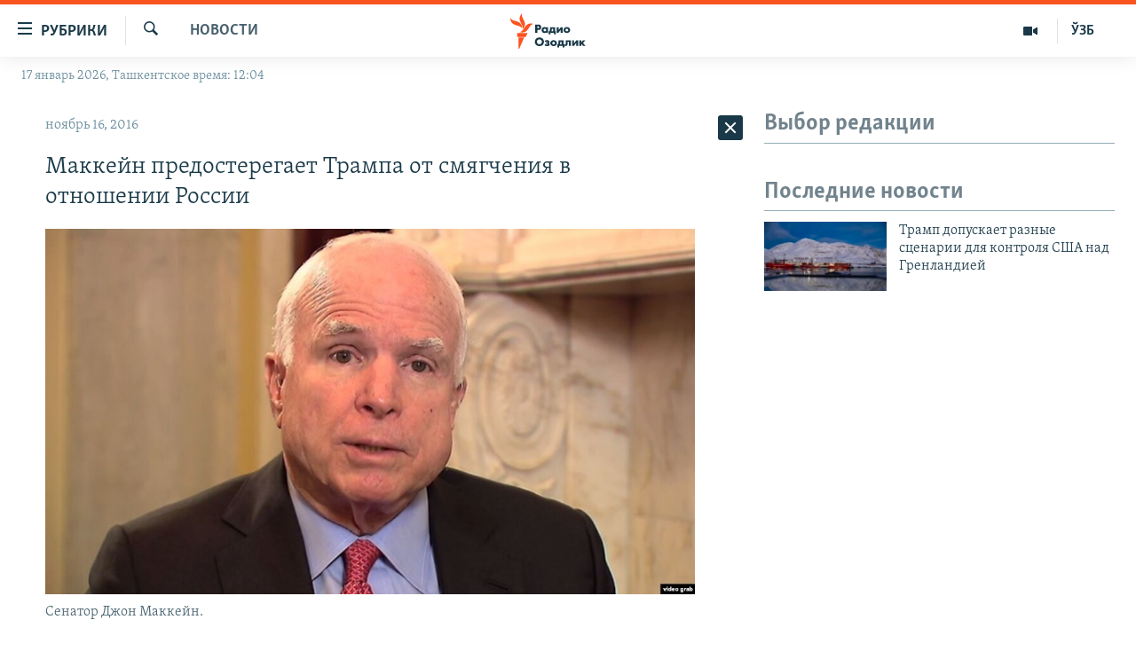

--- FILE ---
content_type: text/html; charset=utf-8
request_url: https://t.me/V_Zelenskiy_official/14354?embed=1
body_size: 7852
content:
<!DOCTYPE html>
<html>
  <head>
    <meta charset="utf-8">
    <title>Telegram Widget</title>
    <base target="_blank">
    <script>document.cookie="stel_dt="+encodeURIComponent((new Date).getTimezoneOffset())+";path=/;max-age=31536000;samesite=None;secure"</script><script>
try { if (window.localStorage && localStorage["stel_tme_token"]) {
  var arr = [];
  for (var i = 0; i < localStorage.length; i++) {
    var key = localStorage.key(i);
    arr.push(encodeURIComponent(key) + '=' + encodeURIComponent(localStorage[key]));
  }
  var ls = arr.join('; ');
  var xhr = new XMLHttpRequest();
  xhr.open('GET', location.href);
  xhr.setRequestHeader('X-Requested-With', 'relogin');
  xhr.setRequestHeader('X-Local-Storage', ls);
  xhr.onreadystatechange = function() {
    if (xhr.readyState == 4) {
      if (typeof xhr.responseBody == 'undefined' && xhr.responseText) {
        document.write(xhr.responseText);
        document.close();
      }
    }
  };
  xhr.withCredentials = true;
  xhr.send();
  document.close();
  document.open();
  console.log('xhr reload');
} } catch (e) {}
</script>
    <meta name="viewport" content="width=device-width, initial-scale=1.0, minimum-scale=1.0, maximum-scale=1.0, user-scalable=no" />
    <meta name="format-detection" content="telephone=no" />
    <meta http-equiv="X-UA-Compatible" content="IE=edge" />
    <meta name="MobileOptimized" content="176" />
    <meta name="HandheldFriendly" content="True" />
    <meta name="robots" content="noindex, nofollow" />
    
    <link rel="icon" type="image/svg+xml" href="//telegram.org/img/website_icon.svg?4">
<link rel="apple-touch-icon" sizes="180x180" href="//telegram.org/img/apple-touch-icon.png">
<link rel="icon" type="image/png" sizes="32x32" href="//telegram.org/img/favicon-32x32.png">
<link rel="icon" type="image/png" sizes="16x16" href="//telegram.org/img/favicon-16x16.png">
<link rel="alternate icon" href="//telegram.org/img/favicon.ico" type="image/x-icon" />
    <link href="//telegram.org/css/font-roboto.css?1" rel="stylesheet" type="text/css">
    <link href="//telegram.org/css/widget-frame.css?72" rel="stylesheet" media="screen">
    
    <style>
:root {
  color-scheme: light;
}        .user-color-12 {
          --user-line-gradient: repeating-linear-gradient(-45deg, #3391d4 0px, #3391d4 5px, #7dd3f0 5px, #7dd3f0 10px);
          --user-accent-color: #3391d4;
          --user-background: #3391d41f;
        }        .user-color-10 {
          --user-line-gradient: repeating-linear-gradient(-45deg, #27a910 0px, #27a910 5px, #a7dc57 5px, #a7dc57 10px);
          --user-accent-color: #27a910;
          --user-background: #27a9101f;
        }        .user-color-8 {
          --user-line-gradient: repeating-linear-gradient(-45deg, #e0802b 0px, #e0802b 5px, #fac534 5px, #fac534 10px);
          --user-accent-color: #e0802b;
          --user-background: #e0802b1f;
        }        .user-color-7 {
          --user-line-gradient: repeating-linear-gradient(-45deg, #e15052 0px, #e15052 5px, #f9ae63 5px, #f9ae63 10px);
          --user-accent-color: #e15052;
          --user-background: #e150521f;
        }        .user-color-9 {
          --user-line-gradient: repeating-linear-gradient(-45deg, #a05ff3 0px, #a05ff3 5px, #f48fff 5px, #f48fff 10px);
          --user-accent-color: #a05ff3;
          --user-background: #a05ff31f;
        }        .user-color-11 {
          --user-line-gradient: repeating-linear-gradient(-45deg, #27acce 0px, #27acce 5px, #82e8d6 5px, #82e8d6 10px);
          --user-accent-color: #27acce;
          --user-background: #27acce1f;
        }        .user-color-13 {
          --user-line-gradient: repeating-linear-gradient(-45deg, #dd4371 0px, #dd4371 5px, #ffbe9f 5px, #ffbe9f 10px);
          --user-accent-color: #dd4371;
          --user-background: #dd43711f;
        }        .user-color-14 {
          --user-line-gradient: repeating-linear-gradient(-45deg, #247bed 0px, #247bed 5px, #f04856 5px, #f04856 10px, #ffffff 10px, #ffffff 15px);
          --user-accent-color: #247bed;
          --user-background: #247bed1f;
        }        .user-color-15 {
          --user-line-gradient: repeating-linear-gradient(-45deg, #d67722 0px, #d67722 5px, #1ea011 5px, #1ea011 10px, #ffffff 10px, #ffffff 15px);
          --user-accent-color: #d67722;
          --user-background: #d677221f;
        }        .user-color-16 {
          --user-line-gradient: repeating-linear-gradient(-45deg, #179e42 0px, #179e42 5px, #e84a3f 5px, #e84a3f 10px, #ffffff 10px, #ffffff 15px);
          --user-accent-color: #179e42;
          --user-background: #179e421f;
        }        .user-color-17 {
          --user-line-gradient: repeating-linear-gradient(-45deg, #2894af 0px, #2894af 5px, #6fc456 5px, #6fc456 10px, #ffffff 10px, #ffffff 15px);
          --user-accent-color: #2894af;
          --user-background: #2894af1f;
        }        .user-color-18 {
          --user-line-gradient: repeating-linear-gradient(-45deg, #0c9ab3 0px, #0c9ab3 5px, #ffad95 5px, #ffad95 10px, #ffe6b5 10px, #ffe6b5 15px);
          --user-accent-color: #0c9ab3;
          --user-background: #0c9ab31f;
        }        .user-color-19 {
          --user-line-gradient: repeating-linear-gradient(-45deg, #7757d6 0px, #7757d6 5px, #f79610 5px, #f79610 10px, #ffde8e 10px, #ffde8e 15px);
          --user-accent-color: #7757d6;
          --user-background: #7757d61f;
        }        .user-color-20 {
          --user-line-gradient: repeating-linear-gradient(-45deg, #1585cf 0px, #1585cf 5px, #f2ab1d 5px, #f2ab1d 10px, #ffffff 10px, #ffffff 15px);
          --user-accent-color: #1585cf;
          --user-background: #1585cf1f;
        }        body.dark .user-color-12, html.theme_dark .user-color-12 {
          --user-line-gradient: repeating-linear-gradient(-45deg, #52bfff 0px, #52bfff 5px, #0b5494 5px, #0b5494 10px);
          --user-accent-color: #52bfff;
          --user-background: #52bfff1f;
        }        body.dark .user-color-10, html.theme_dark .user-color-10 {
          --user-line-gradient: repeating-linear-gradient(-45deg, #a7eb6e 0px, #a7eb6e 5px, #167e2d 5px, #167e2d 10px);
          --user-accent-color: #a7eb6e;
          --user-background: #a7eb6e1f;
        }        body.dark .user-color-8, html.theme_dark .user-color-8 {
          --user-line-gradient: repeating-linear-gradient(-45deg, #ecb04e 0px, #ecb04e 5px, #c35714 5px, #c35714 10px);
          --user-accent-color: #ecb04e;
          --user-background: #ecb04e1f;
        }        body.dark .user-color-7, html.theme_dark .user-color-7 {
          --user-line-gradient: repeating-linear-gradient(-45deg, #ff9380 0px, #ff9380 5px, #992f37 5px, #992f37 10px);
          --user-accent-color: #ff9380;
          --user-background: #ff93801f;
        }        body.dark .user-color-9, html.theme_dark .user-color-9 {
          --user-line-gradient: repeating-linear-gradient(-45deg, #c697ff 0px, #c697ff 5px, #5e31c8 5px, #5e31c8 10px);
          --user-accent-color: #c697ff;
          --user-background: #c697ff1f;
        }        body.dark .user-color-11, html.theme_dark .user-color-11 {
          --user-line-gradient: repeating-linear-gradient(-45deg, #40d8d0 0px, #40d8d0 5px, #045c7f 5px, #045c7f 10px);
          --user-accent-color: #40d8d0;
          --user-background: #40d8d01f;
        }        body.dark .user-color-13, html.theme_dark .user-color-13 {
          --user-line-gradient: repeating-linear-gradient(-45deg, #ff86a6 0px, #ff86a6 5px, #8e366e 5px, #8e366e 10px);
          --user-accent-color: #ff86a6;
          --user-background: #ff86a61f;
        }        body.dark .user-color-14, html.theme_dark .user-color-14 {
          --user-line-gradient: repeating-linear-gradient(-45deg, #3fa2fe 0px, #3fa2fe 5px, #e5424f 5px, #e5424f 10px, #ffffff 10px, #ffffff 15px);
          --user-accent-color: #3fa2fe;
          --user-background: #3fa2fe1f;
        }        body.dark .user-color-15, html.theme_dark .user-color-15 {
          --user-line-gradient: repeating-linear-gradient(-45deg, #ff905e 0px, #ff905e 5px, #32a527 5px, #32a527 10px, #ffffff 10px, #ffffff 15px);
          --user-accent-color: #ff905e;
          --user-background: #ff905e1f;
        }        body.dark .user-color-16, html.theme_dark .user-color-16 {
          --user-line-gradient: repeating-linear-gradient(-45deg, #66d364 0px, #66d364 5px, #d5444f 5px, #d5444f 10px, #ffffff 10px, #ffffff 15px);
          --user-accent-color: #66d364;
          --user-background: #66d3641f;
        }        body.dark .user-color-17, html.theme_dark .user-color-17 {
          --user-line-gradient: repeating-linear-gradient(-45deg, #22bce2 0px, #22bce2 5px, #3da240 5px, #3da240 10px, #ffffff 10px, #ffffff 15px);
          --user-accent-color: #22bce2;
          --user-background: #22bce21f;
        }        body.dark .user-color-18, html.theme_dark .user-color-18 {
          --user-line-gradient: repeating-linear-gradient(-45deg, #22bce2 0px, #22bce2 5px, #ff9778 5px, #ff9778 10px, #ffda6b 10px, #ffda6b 15px);
          --user-accent-color: #22bce2;
          --user-background: #22bce21f;
        }        body.dark .user-color-19, html.theme_dark .user-color-19 {
          --user-line-gradient: repeating-linear-gradient(-45deg, #9791ff 0px, #9791ff 5px, #f2731d 5px, #f2731d 10px, #ffdb59 10px, #ffdb59 15px);
          --user-accent-color: #9791ff;
          --user-background: #9791ff1f;
        }        body.dark .user-color-20, html.theme_dark .user-color-20 {
          --user-line-gradient: repeating-linear-gradient(-45deg, #3da6eb 0px, #3da6eb 5px, #eea51d 5px, #eea51d 10px, #ffffff 10px, #ffffff 15px);
          --user-accent-color: #3da6eb;
          --user-background: #3da6eb1f;
        }.user-color-6, .user-color-4, .user-color-2, .user-color-0, .user-color-1, .user-color-3, .user-color-5,   .user-color-default {
    --user-accent-color: var(--accent-color);
    --user-accent-background: var(--accent-background);
    --user-line-gradient: linear-gradient(45deg, var(--accent-color), var(--accent-color));
  }</style>
    <script>TBaseUrl='//telegram.org/';</script>
  </head>
  <body class="widget_frame_base tgme_widget body_widget_post emoji_image nodark">
    <div class="tgme_widget_message text_not_supported_wrap js-widget_message" data-post="V_Zelenskiy_official/14354" data-view="eyJjIjotMTQ2MzcyMTMyOCwicCI6IjE0MzU0ZyIsInQiOjE3Njg2MzM0NDcsImgiOiIzZTU4YWVhZmY5NDczMmViYjgifQ" data-peer="c1463721328_6525078232980954045" data-peer-hash="f4d5a1d8d31e5a7538" data-post-id="14354">
  <div class="tgme_widget_message_user"><a href="https://t.me/V_Zelenskiy_official"><i class="tgme_widget_message_user_photo bgcolor6" data-content="Z"><img src="https://cdn4.telesco.pe/file/[base64].jpg"></i></a></div>
  <div class="tgme_widget_message_bubble">
    <a class="tgme_widget_message_bubble_logo" href="//core.telegram.org/widgets"></a>
        <i class="tgme_widget_message_bubble_tail">
      <svg class="bubble_icon" width="9px" height="20px" viewBox="0 0 9 20">
        <g fill="none">
          <path class="background" fill="#ffffff" d="M8,1 L9,1 L9,20 L8,20 L8,18 C7.807,15.161 7.124,12.233 5.950,9.218 C5.046,6.893 3.504,4.733 1.325,2.738 L1.325,2.738 C0.917,2.365 0.89,1.732 1.263,1.325 C1.452,1.118 1.72,1 2,1 L8,1 Z"></path>
          <path class="border_1x" fill="#d7e3ec" d="M9,1 L2,1 C1.72,1 1.452,1.118 1.263,1.325 C0.89,1.732 0.917,2.365 1.325,2.738 C3.504,4.733 5.046,6.893 5.95,9.218 C7.124,12.233 7.807,15.161 8,18 L8,20 L9,20 L9,1 Z M2,0 L9,0 L9,20 L7,20 L7,20 L7.002,18.068 C6.816,15.333 6.156,12.504 5.018,9.58 C4.172,7.406 2.72,5.371 0.649,3.475 C-0.165,2.729 -0.221,1.464 0.525,0.649 C0.904,0.236 1.439,0 2,0 Z"></path>
          <path class="border_2x" d="M9,1 L2,1 C1.72,1 1.452,1.118 1.263,1.325 C0.89,1.732 0.917,2.365 1.325,2.738 C3.504,4.733 5.046,6.893 5.95,9.218 C7.124,12.233 7.807,15.161 8,18 L8,20 L9,20 L9,1 Z M2,0.5 L9,0.5 L9,20 L7.5,20 L7.5,20 L7.501,18.034 C7.312,15.247 6.64,12.369 5.484,9.399 C4.609,7.15 3.112,5.052 0.987,3.106 C0.376,2.547 0.334,1.598 0.894,0.987 C1.178,0.677 1.579,0.5 2,0.5 Z"></path>
          <path class="border_3x" d="M9,1 L2,1 C1.72,1 1.452,1.118 1.263,1.325 C0.89,1.732 0.917,2.365 1.325,2.738 C3.504,4.733 5.046,6.893 5.95,9.218 C7.124,12.233 7.807,15.161 8,18 L8,20 L9,20 L9,1 Z M2,0.667 L9,0.667 L9,20 L7.667,20 L7.667,20 L7.668,18.023 C7.477,15.218 6.802,12.324 5.64,9.338 C4.755,7.064 3.243,4.946 1.1,2.983 C0.557,2.486 0.52,1.643 1.017,1.1 C1.269,0.824 1.626,0.667 2,0.667 Z"></path>
        </g>
      </svg>
    </i>
    <div class="tgme_widget_message_author accent_color"><a class="tgme_widget_message_owner_name" href="https://t.me/V_Zelenskiy_official"><span dir="auto">Zelenskiy / Official</span></a><a class="tgme_widget_message_owner_labels" href="https://t.me/V_Zelenskiy_official"><i class="verified-icon"> ✔</i></a></div>


<div class="tgme_widget_message_grouped_wrap js-message_grouped_wrap" data-margin-w="2" data-margin-h="2" style="width:453px;">
  <div class="tgme_widget_message_grouped js-message_grouped" style="padding-top:129.581%">
    <div class="tgme_widget_message_grouped_layer js-message_grouped_layer" style="width:453px;height:587px">
      <a class="tgme_widget_message_photo_wrap grouped_media_wrap blured js-message_photo" style="left:0px;top:0px;width:453px;height:301px;margin-right:0px;margin-bottom:2px;background-image:url('https://cdn4.telesco.pe/file/[base64].jpg')" data-ratio="1.5009380863039" href="https://t.me/V_Zelenskiy_official/14354?single">
  <div class="grouped_media_helper" style="left:0;right:0;top:143px;bottom:143px;">
    <div class="tgme_widget_message_photo grouped_media" style="left:0;right:0;top:-1px;bottom:0px;"></div>
  </div>
</a><a class="tgme_widget_message_photo_wrap grouped_media_wrap blured js-message_photo" style="left:0px;top:303px;width:148px;height:99px;margin-right:2px;margin-bottom:2px;background-image:url('https://cdn4.telesco.pe/file/[base64].jpg')" data-ratio="1.5009380863039" href="https://t.me/V_Zelenskiy_official/14355?single">
  <div class="grouped_media_helper" style="left:0;right:0;top:143px;bottom:143px;">
    <div class="tgme_widget_message_photo grouped_media" style="top:0;bottom:0;left:-1px;right:0px;"></div>
  </div>
</a><a class="tgme_widget_message_photo_wrap grouped_media_wrap blured js-message_photo" style="left:150px;top:303px;width:148px;height:99px;margin-right:2px;margin-bottom:2px;background-image:url('https://cdn4.telesco.pe/file/[base64].jpg')" data-ratio="1.5009380863039" href="https://t.me/V_Zelenskiy_official/14356?single">
  <div class="grouped_media_helper" style="left:0;right:0;top:143px;bottom:143px;">
    <div class="tgme_widget_message_photo grouped_media" style="top:0;bottom:0;left:-1px;right:0px;"></div>
  </div>
</a><a class="tgme_widget_message_photo_wrap grouped_media_wrap blured js-message_photo" style="left:300px;top:303px;width:153px;height:99px;margin-right:0px;margin-bottom:2px;background-image:url('https://cdn4.telesco.pe/file/[base64].jpg')" data-ratio="1.5009380863039" href="https://t.me/V_Zelenskiy_official/14357?single">
  <div class="grouped_media_helper" style="left:0;right:0;top:143px;bottom:143px;">
    <div class="tgme_widget_message_photo grouped_media" style="left:0;right:0;top:-2px;bottom:-1px;"></div>
  </div>
</a><a class="tgme_widget_message_photo_wrap grouped_media_wrap blured js-message_photo" style="left:0px;top:404px;width:136px;height:91px;margin-right:2px;margin-bottom:2px;background-image:url('https://cdn4.telesco.pe/file/[base64].jpg')" data-ratio="1.5009380863039" href="https://t.me/V_Zelenskiy_official/14358?single">
  <div class="grouped_media_helper" style="left:0;right:0;top:143px;bottom:143px;">
    <div class="tgme_widget_message_photo grouped_media" style="top:0;bottom:0;left:-1px;right:0px;"></div>
  </div>
</a><a class="tgme_widget_message_photo_wrap grouped_media_wrap blured js-message_photo" style="left:138px;top:404px;width:154px;height:91px;margin-right:2px;margin-bottom:2px;background-image:url('https://cdn4.telesco.pe/file/[base64].jpg')" data-ratio="1.7777777777778" href="https://t.me/V_Zelenskiy_official/14359?single">
  <div class="grouped_media_helper" style="left:0;right:0;top:166px;bottom:167px;">
    <div class="tgme_widget_message_photo grouped_media" style="top:0;bottom:0;left:-4px;right:-4px;"></div>
  </div>
</a><a class="tgme_widget_message_photo_wrap grouped_media_wrap blured js-message_photo" style="left:294px;top:404px;width:159px;height:91px;margin-right:0px;margin-bottom:2px;background-image:url('https://cdn4.telesco.pe/file/[base64].jpg')" data-ratio="1.7777777777778" href="https://t.me/V_Zelenskiy_official/14360?single">
  <div class="grouped_media_helper" style="left:0;right:0;top:166px;bottom:167px;">
    <div class="tgme_widget_message_photo grouped_media" style="top:0;bottom:0;left:-2px;right:-1px;"></div>
  </div>
</a><a class="tgme_widget_message_photo_wrap grouped_media_wrap blured js-message_photo" style="left:0px;top:497px;width:153px;height:90px;margin-right:2px;margin-bottom:0px;background-image:url('https://cdn4.telesco.pe/file/[base64].jpg')" data-ratio="1.7777777777778" href="https://t.me/V_Zelenskiy_official/14361?single">
  <div class="grouped_media_helper" style="left:0;right:0;top:166px;bottom:167px;">
    <div class="tgme_widget_message_photo grouped_media" style="top:0;bottom:0;left:-4px;right:-3px;"></div>
  </div>
</a><a class="tgme_widget_message_photo_wrap grouped_media_wrap blured js-message_photo" style="left:155px;top:497px;width:153px;height:90px;margin-right:2px;margin-bottom:0px;background-image:url('https://cdn4.telesco.pe/file/[base64].jpg')" data-ratio="1.7777777777778" href="https://t.me/V_Zelenskiy_official/14362?single">
  <div class="grouped_media_helper" style="left:0;right:0;top:166px;bottom:167px;">
    <div class="tgme_widget_message_photo grouped_media" style="top:0;bottom:0;left:-4px;right:-3px;"></div>
  </div>
</a><a class="tgme_widget_message_photo_wrap grouped_media_wrap blured js-message_photo" style="left:310px;top:497px;width:143px;height:90px;margin-right:0px;margin-bottom:0px;background-image:url('https://cdn4.telesco.pe/file/[base64].jpg')" data-ratio="1.7777777777778" href="https://t.me/V_Zelenskiy_official/14363?single">
  <div class="grouped_media_helper" style="left:0;right:0;top:166px;bottom:167px;">
    <div class="tgme_widget_message_photo grouped_media" style="top:0;bottom:0;left:-9px;right:-8px;"></div>
  </div>
</a>
    </div>
  </div>
</div><div class="tgme_widget_message_text js-message_text" dir="auto"><div class="tgme_widget_message_text js-message_text" dir="auto">303 українських захисники вдома. Третю частину обміну в форматі 1000 на 1000, про який вдалося домовитись у Туреччині, завершено.<br/><br/>Сьогодні повертаються воїни нашої армії, Національної гвардії, Державної прикордонної служби та Державної спеціальної служби транспорту.<br/><br/>Дякую команді, яка цілодобово працювала, щоб успішно реалізувати цей обмін. Обов’язково повернемо кожного й кожну з російського полону&#33;<br/><br/><i class="emoji" style="background-image:url('//telegram.org/img/emoji/40/F09F87BAF09F87A6.png')"><b>🇺🇦</b></i><i class="emoji" style="background-image:url('//telegram.org/img/emoji/40/F09F87BAF09F87A6.png')"><b>🇺🇦</b></i><i class="emoji" style="background-image:url('//telegram.org/img/emoji/40/F09F87BAF09F87A6.png')"><b>🇺🇦</b></i></div></div>
<div class="tgme_widget_message_reactions js-message_reactions"><span class="tgme_reaction"><i class="emoji" style="background-image:url('//telegram.org/img/emoji/40/E29DA4.png')"><b>❤</b></i>5.7K</span><span class="tgme_reaction"><i class="emoji" style="background-image:url('//telegram.org/img/emoji/40/F09F998F.png')"><b>🙏</b></i>771</span><span class="tgme_reaction"><i class="emoji" style="background-image:url('//telegram.org/img/emoji/40/F09F918D.png')"><b>👍</b></i>242</span><span class="tgme_reaction"><i class="emoji" style="background-image:url('//telegram.org/img/emoji/40/F09F98A2.png')"><b>😢</b></i>64</span></div><div class="tgme_widget_message_footer js-message_footer">
  <div class="tgme_widget_message_link accent_color"><a href="https://t.me/V_Zelenskiy_official/14354" class="link_anchor flex_ellipsis"><span class="ellipsis">t.me/V_Zelenskiy_official</span>/14354</a></div>
  <div class="tgme_widget_message_info js-message_info">
    <span class="tgme_widget_message_views">1.55M</span><span class="copyonly"> views</span><span class="tgme_widget_message_meta"><a class="tgme_widget_message_date" href="https://t.me/V_Zelenskiy_official/14354"><time datetime="2025-05-25T09:28:02+00:00" class="datetime">May 25, 2025 at 09:28</time></a></span>
  </div>
</div>
  </div>
  
</div>
    <script src="https://oauth.tg.dev/js/telegram-widget.js?22"></script>

    <script src="//telegram.org/js/widget-frame.js?65"></script>
    <script>TWidgetAuth.init({"api_url":"https:\/\/t.me\/api\/method?api_hash=1f4736830bf40aa915","upload_url":"https:\/\/t.me\/api\/upload?api_hash=bb48e314160fa63b3b","unauth":true,"bot_id":1288099309});
TWidgetPost.init();
try{var a=new XMLHttpRequest;a.open("POST","");a.setRequestHeader("Content-type","application/x-www-form-urlencoded");a.send("_rl=1")}catch(e){}
</script>
  </body>
</html>
<!-- page generated in 45.49ms -->


--- FILE ---
content_type: text/html; charset=utf-8
request_url: https://t.me/dsns_telegram/43248?embed=1
body_size: 6193
content:
<!DOCTYPE html>
<html>
  <head>
    <meta charset="utf-8">
    <title>Telegram Widget</title>
    <base target="_blank">
    <script>document.cookie="stel_dt="+encodeURIComponent((new Date).getTimezoneOffset())+";path=/;max-age=31536000;samesite=None;secure"</script><script>
try { if (window.localStorage && localStorage["stel_tme_token"]) {
  var arr = [];
  for (var i = 0; i < localStorage.length; i++) {
    var key = localStorage.key(i);
    arr.push(encodeURIComponent(key) + '=' + encodeURIComponent(localStorage[key]));
  }
  var ls = arr.join('; ');
  var xhr = new XMLHttpRequest();
  xhr.open('GET', location.href);
  xhr.setRequestHeader('X-Requested-With', 'relogin');
  xhr.setRequestHeader('X-Local-Storage', ls);
  xhr.onreadystatechange = function() {
    if (xhr.readyState == 4) {
      if (typeof xhr.responseBody == 'undefined' && xhr.responseText) {
        document.write(xhr.responseText);
        document.close();
      }
    }
  };
  xhr.withCredentials = true;
  xhr.send();
  document.close();
  document.open();
  console.log('xhr reload');
} } catch (e) {}
</script>
    <meta name="viewport" content="width=device-width, initial-scale=1.0, minimum-scale=1.0, maximum-scale=1.0, user-scalable=no" />
    <meta name="format-detection" content="telephone=no" />
    <meta http-equiv="X-UA-Compatible" content="IE=edge" />
    <meta name="MobileOptimized" content="176" />
    <meta name="HandheldFriendly" content="True" />
    <meta name="robots" content="noindex, nofollow" />
    
    <link rel="icon" type="image/svg+xml" href="//telegram.org/img/website_icon.svg?4">
<link rel="apple-touch-icon" sizes="180x180" href="//telegram.org/img/apple-touch-icon.png">
<link rel="icon" type="image/png" sizes="32x32" href="//telegram.org/img/favicon-32x32.png">
<link rel="icon" type="image/png" sizes="16x16" href="//telegram.org/img/favicon-16x16.png">
<link rel="alternate icon" href="//telegram.org/img/favicon.ico" type="image/x-icon" />
    <link href="//telegram.org/css/font-roboto.css?1" rel="stylesheet" type="text/css">
    <link href="//telegram.org/css/widget-frame.css?72" rel="stylesheet" media="screen">
    
    <style>
:root {
  color-scheme: light;
}        .user-color-12 {
          --user-line-gradient: repeating-linear-gradient(-45deg, #3391d4 0px, #3391d4 5px, #7dd3f0 5px, #7dd3f0 10px);
          --user-accent-color: #3391d4;
          --user-background: #3391d41f;
        }        .user-color-10 {
          --user-line-gradient: repeating-linear-gradient(-45deg, #27a910 0px, #27a910 5px, #a7dc57 5px, #a7dc57 10px);
          --user-accent-color: #27a910;
          --user-background: #27a9101f;
        }        .user-color-8 {
          --user-line-gradient: repeating-linear-gradient(-45deg, #e0802b 0px, #e0802b 5px, #fac534 5px, #fac534 10px);
          --user-accent-color: #e0802b;
          --user-background: #e0802b1f;
        }        .user-color-7 {
          --user-line-gradient: repeating-linear-gradient(-45deg, #e15052 0px, #e15052 5px, #f9ae63 5px, #f9ae63 10px);
          --user-accent-color: #e15052;
          --user-background: #e150521f;
        }        .user-color-9 {
          --user-line-gradient: repeating-linear-gradient(-45deg, #a05ff3 0px, #a05ff3 5px, #f48fff 5px, #f48fff 10px);
          --user-accent-color: #a05ff3;
          --user-background: #a05ff31f;
        }        .user-color-11 {
          --user-line-gradient: repeating-linear-gradient(-45deg, #27acce 0px, #27acce 5px, #82e8d6 5px, #82e8d6 10px);
          --user-accent-color: #27acce;
          --user-background: #27acce1f;
        }        .user-color-13 {
          --user-line-gradient: repeating-linear-gradient(-45deg, #dd4371 0px, #dd4371 5px, #ffbe9f 5px, #ffbe9f 10px);
          --user-accent-color: #dd4371;
          --user-background: #dd43711f;
        }        .user-color-14 {
          --user-line-gradient: repeating-linear-gradient(-45deg, #247bed 0px, #247bed 5px, #f04856 5px, #f04856 10px, #ffffff 10px, #ffffff 15px);
          --user-accent-color: #247bed;
          --user-background: #247bed1f;
        }        .user-color-15 {
          --user-line-gradient: repeating-linear-gradient(-45deg, #d67722 0px, #d67722 5px, #1ea011 5px, #1ea011 10px, #ffffff 10px, #ffffff 15px);
          --user-accent-color: #d67722;
          --user-background: #d677221f;
        }        .user-color-16 {
          --user-line-gradient: repeating-linear-gradient(-45deg, #179e42 0px, #179e42 5px, #e84a3f 5px, #e84a3f 10px, #ffffff 10px, #ffffff 15px);
          --user-accent-color: #179e42;
          --user-background: #179e421f;
        }        .user-color-17 {
          --user-line-gradient: repeating-linear-gradient(-45deg, #2894af 0px, #2894af 5px, #6fc456 5px, #6fc456 10px, #ffffff 10px, #ffffff 15px);
          --user-accent-color: #2894af;
          --user-background: #2894af1f;
        }        .user-color-18 {
          --user-line-gradient: repeating-linear-gradient(-45deg, #0c9ab3 0px, #0c9ab3 5px, #ffad95 5px, #ffad95 10px, #ffe6b5 10px, #ffe6b5 15px);
          --user-accent-color: #0c9ab3;
          --user-background: #0c9ab31f;
        }        .user-color-19 {
          --user-line-gradient: repeating-linear-gradient(-45deg, #7757d6 0px, #7757d6 5px, #f79610 5px, #f79610 10px, #ffde8e 10px, #ffde8e 15px);
          --user-accent-color: #7757d6;
          --user-background: #7757d61f;
        }        .user-color-20 {
          --user-line-gradient: repeating-linear-gradient(-45deg, #1585cf 0px, #1585cf 5px, #f2ab1d 5px, #f2ab1d 10px, #ffffff 10px, #ffffff 15px);
          --user-accent-color: #1585cf;
          --user-background: #1585cf1f;
        }        body.dark .user-color-12, html.theme_dark .user-color-12 {
          --user-line-gradient: repeating-linear-gradient(-45deg, #52bfff 0px, #52bfff 5px, #0b5494 5px, #0b5494 10px);
          --user-accent-color: #52bfff;
          --user-background: #52bfff1f;
        }        body.dark .user-color-10, html.theme_dark .user-color-10 {
          --user-line-gradient: repeating-linear-gradient(-45deg, #a7eb6e 0px, #a7eb6e 5px, #167e2d 5px, #167e2d 10px);
          --user-accent-color: #a7eb6e;
          --user-background: #a7eb6e1f;
        }        body.dark .user-color-8, html.theme_dark .user-color-8 {
          --user-line-gradient: repeating-linear-gradient(-45deg, #ecb04e 0px, #ecb04e 5px, #c35714 5px, #c35714 10px);
          --user-accent-color: #ecb04e;
          --user-background: #ecb04e1f;
        }        body.dark .user-color-7, html.theme_dark .user-color-7 {
          --user-line-gradient: repeating-linear-gradient(-45deg, #ff9380 0px, #ff9380 5px, #992f37 5px, #992f37 10px);
          --user-accent-color: #ff9380;
          --user-background: #ff93801f;
        }        body.dark .user-color-9, html.theme_dark .user-color-9 {
          --user-line-gradient: repeating-linear-gradient(-45deg, #c697ff 0px, #c697ff 5px, #5e31c8 5px, #5e31c8 10px);
          --user-accent-color: #c697ff;
          --user-background: #c697ff1f;
        }        body.dark .user-color-11, html.theme_dark .user-color-11 {
          --user-line-gradient: repeating-linear-gradient(-45deg, #40d8d0 0px, #40d8d0 5px, #045c7f 5px, #045c7f 10px);
          --user-accent-color: #40d8d0;
          --user-background: #40d8d01f;
        }        body.dark .user-color-13, html.theme_dark .user-color-13 {
          --user-line-gradient: repeating-linear-gradient(-45deg, #ff86a6 0px, #ff86a6 5px, #8e366e 5px, #8e366e 10px);
          --user-accent-color: #ff86a6;
          --user-background: #ff86a61f;
        }        body.dark .user-color-14, html.theme_dark .user-color-14 {
          --user-line-gradient: repeating-linear-gradient(-45deg, #3fa2fe 0px, #3fa2fe 5px, #e5424f 5px, #e5424f 10px, #ffffff 10px, #ffffff 15px);
          --user-accent-color: #3fa2fe;
          --user-background: #3fa2fe1f;
        }        body.dark .user-color-15, html.theme_dark .user-color-15 {
          --user-line-gradient: repeating-linear-gradient(-45deg, #ff905e 0px, #ff905e 5px, #32a527 5px, #32a527 10px, #ffffff 10px, #ffffff 15px);
          --user-accent-color: #ff905e;
          --user-background: #ff905e1f;
        }        body.dark .user-color-16, html.theme_dark .user-color-16 {
          --user-line-gradient: repeating-linear-gradient(-45deg, #66d364 0px, #66d364 5px, #d5444f 5px, #d5444f 10px, #ffffff 10px, #ffffff 15px);
          --user-accent-color: #66d364;
          --user-background: #66d3641f;
        }        body.dark .user-color-17, html.theme_dark .user-color-17 {
          --user-line-gradient: repeating-linear-gradient(-45deg, #22bce2 0px, #22bce2 5px, #3da240 5px, #3da240 10px, #ffffff 10px, #ffffff 15px);
          --user-accent-color: #22bce2;
          --user-background: #22bce21f;
        }        body.dark .user-color-18, html.theme_dark .user-color-18 {
          --user-line-gradient: repeating-linear-gradient(-45deg, #22bce2 0px, #22bce2 5px, #ff9778 5px, #ff9778 10px, #ffda6b 10px, #ffda6b 15px);
          --user-accent-color: #22bce2;
          --user-background: #22bce21f;
        }        body.dark .user-color-19, html.theme_dark .user-color-19 {
          --user-line-gradient: repeating-linear-gradient(-45deg, #9791ff 0px, #9791ff 5px, #f2731d 5px, #f2731d 10px, #ffdb59 10px, #ffdb59 15px);
          --user-accent-color: #9791ff;
          --user-background: #9791ff1f;
        }        body.dark .user-color-20, html.theme_dark .user-color-20 {
          --user-line-gradient: repeating-linear-gradient(-45deg, #3da6eb 0px, #3da6eb 5px, #eea51d 5px, #eea51d 10px, #ffffff 10px, #ffffff 15px);
          --user-accent-color: #3da6eb;
          --user-background: #3da6eb1f;
        }.user-color-6, .user-color-4, .user-color-2, .user-color-0, .user-color-1, .user-color-3, .user-color-5,   .user-color-default {
    --user-accent-color: var(--accent-color);
    --user-accent-background: var(--accent-background);
    --user-line-gradient: linear-gradient(45deg, var(--accent-color), var(--accent-color));
  }</style>
    <script>TBaseUrl='//telegram.org/';</script>
  </head>
  <body class="widget_frame_base tgme_widget body_widget_post emoji_image nodark">
    <div class="tgme_widget_message text_not_supported_wrap js-widget_message" data-post="dsns_telegram/43248" data-view="eyJjIjotMTE1MjA1ODM1MywicCI6IjQzMjQ4ZyIsInQiOjE3Njg2MzM0NDcsImgiOiI2ZGZkMDY2NTc5ZDZlMjg4NTUifQ" data-peer="c1152058353_1281462090986908019" data-peer-hash="b48db7467ca9cbe0f6" data-post-id="43248">
  <div class="tgme_widget_message_user"><a href="https://t.me/dsns_telegram"><i class="tgme_widget_message_user_photo bgcolor5" data-content="Д"><img src="https://cdn4.telesco.pe/file/[base64].jpg"></i></a></div>
  <div class="tgme_widget_message_bubble">
    <a class="tgme_widget_message_bubble_logo" href="//core.telegram.org/widgets"></a>
        <i class="tgme_widget_message_bubble_tail">
      <svg class="bubble_icon" width="9px" height="20px" viewBox="0 0 9 20">
        <g fill="none">
          <path class="background" fill="#ffffff" d="M8,1 L9,1 L9,20 L8,20 L8,18 C7.807,15.161 7.124,12.233 5.950,9.218 C5.046,6.893 3.504,4.733 1.325,2.738 L1.325,2.738 C0.917,2.365 0.89,1.732 1.263,1.325 C1.452,1.118 1.72,1 2,1 L8,1 Z"></path>
          <path class="border_1x" fill="#d7e3ec" d="M9,1 L2,1 C1.72,1 1.452,1.118 1.263,1.325 C0.89,1.732 0.917,2.365 1.325,2.738 C3.504,4.733 5.046,6.893 5.95,9.218 C7.124,12.233 7.807,15.161 8,18 L8,20 L9,20 L9,1 Z M2,0 L9,0 L9,20 L7,20 L7,20 L7.002,18.068 C6.816,15.333 6.156,12.504 5.018,9.58 C4.172,7.406 2.72,5.371 0.649,3.475 C-0.165,2.729 -0.221,1.464 0.525,0.649 C0.904,0.236 1.439,0 2,0 Z"></path>
          <path class="border_2x" d="M9,1 L2,1 C1.72,1 1.452,1.118 1.263,1.325 C0.89,1.732 0.917,2.365 1.325,2.738 C3.504,4.733 5.046,6.893 5.95,9.218 C7.124,12.233 7.807,15.161 8,18 L8,20 L9,20 L9,1 Z M2,0.5 L9,0.5 L9,20 L7.5,20 L7.5,20 L7.501,18.034 C7.312,15.247 6.64,12.369 5.484,9.399 C4.609,7.15 3.112,5.052 0.987,3.106 C0.376,2.547 0.334,1.598 0.894,0.987 C1.178,0.677 1.579,0.5 2,0.5 Z"></path>
          <path class="border_3x" d="M9,1 L2,1 C1.72,1 1.452,1.118 1.263,1.325 C0.89,1.732 0.917,2.365 1.325,2.738 C3.504,4.733 5.046,6.893 5.95,9.218 C7.124,12.233 7.807,15.161 8,18 L8,20 L9,20 L9,1 Z M2,0.667 L9,0.667 L9,20 L7.667,20 L7.667,20 L7.668,18.023 C7.477,15.218 6.802,12.324 5.64,9.338 C4.755,7.064 3.243,4.946 1.1,2.983 C0.557,2.486 0.52,1.643 1.017,1.1 C1.269,0.824 1.626,0.667 2,0.667 Z"></path>
        </g>
      </svg>
    </i>
    <div class="tgme_widget_message_author accent_color"><a class="tgme_widget_message_owner_name" href="https://t.me/dsns_telegram"><span dir="auto">ДСНС України</span></a><a class="tgme_widget_message_owner_labels" href="https://t.me/dsns_telegram"><i class="verified-icon"> ✔</i></a></div>


<div class="tgme_widget_message_grouped_wrap js-message_grouped_wrap" data-margin-w="2" data-margin-h="2" style="width:453px;">
  <div class="tgme_widget_message_grouped js-message_grouped" style="padding-top:133.333%">
    <div class="tgme_widget_message_grouped_layer js-message_grouped_layer" style="width:453px;height:604px">
      <a class="tgme_widget_message_photo_wrap grouped_media_wrap blured js-message_photo" style="left:0px;top:0px;width:297px;height:604px;margin-right:2px;margin-bottom:0px;background-image:url('https://cdn4.telesco.pe/file/[base64].jpg')" data-ratio="0.74875" href="https://t.me/dsns_telegram/43248?single">
  <div class="grouped_media_helper" style="top:0;bottom:0;left:0px;right:0px;">
    <div class="tgme_widget_message_photo grouped_media" style="top:0;bottom:0;left:-78px;right:-78px;"></div>
  </div>
</a><a class="tgme_widget_message_photo_wrap grouped_media_wrap blured js-message_photo" style="left:299px;top:0px;width:154px;height:166px;margin-right:0px;margin-bottom:2px;background-image:url('https://cdn4.telesco.pe/file/[base64].jpg')" data-ratio="2.1505376344086" href="https://t.me/dsns_telegram/43249?single">
  <div class="grouped_media_helper" style="left:0;right:0;top:197px;bottom:197px;">
    <div class="tgme_widget_message_photo grouped_media" style="top:0;bottom:0;left:-102px;right:-101px;"></div>
  </div>
</a><a class="tgme_widget_message_photo_wrap grouped_media_wrap blured js-message_photo" style="left:299px;top:168px;width:154px;height:268px;margin-right:0px;margin-bottom:2px;background-image:url('https://cdn4.telesco.pe/file/[base64].jpg')" data-ratio="1.3355592654424" href="https://t.me/dsns_telegram/43250?single">
  <div class="grouped_media_helper" style="left:0;right:0;top:132px;bottom:133px;">
    <div class="tgme_widget_message_photo grouped_media" style="top:0;bottom:0;left:-102px;right:-102px;"></div>
  </div>
</a><a class="tgme_widget_message_photo_wrap grouped_media_wrap blured js-message_photo" style="left:299px;top:438px;width:154px;height:166px;margin-right:0px;margin-bottom:0px;background-image:url('https://cdn4.telesco.pe/file/[base64].jpg')" data-ratio="2.1505376344086" href="https://t.me/dsns_telegram/43251?single">
  <div class="grouped_media_helper" style="left:0;right:0;top:197px;bottom:197px;">
    <div class="tgme_widget_message_photo grouped_media" style="top:0;bottom:0;left:-102px;right:-101px;"></div>
  </div>
</a>
    </div>
  </div>
</div><div class="tgme_widget_message_text js-message_text" dir="auto"><div class="tgme_widget_message_text js-message_text" dir="auto"><b>ₚосія знову атакувала Одещину</b><br/><br/>Сьогодні вночі внаслідок влучання ворожих дронів виникли пожежі та руйнування в приватних домоволодіннях. <br/><br/><i class="emoji" style="background-image:url('//telegram.org/img/emoji/40/E296AB.png')"><b>▫️</b></i>В місцях влучань в Одеському районі сталось руйнування житлового будинку на площі 100 кв.м з подальшим загорянням, рятувальники оперативно ліквідували пожежу. <br/><br/><i class="emoji" style="background-image:url('//telegram.org/img/emoji/40/E296AB.png')"><b>▫️</b></i>Також пошкоджено дахи житлових будинків, надвірну споруду, 2 гаражі, 3 легкових автомобілі, паркан та газовий трубопровід без наступного загоряння. <br/><br/><i class="emoji" style="background-image:url('//telegram.org/img/emoji/40/E296AB.png')"><b>▫️</b></i>Ще за однією адресою сталось руйнування 2-х гаражів з подальшим загорянням, знищено легковий автомобіль та пошкоджено житловий будинок. <br/><br/><b>На щастя, загиблих та постраждалих немає </b><i class="emoji" style="background-image:url('//telegram.org/img/emoji/40/F09F998F.png')"><b>🙏</b></i></div></div>
<div class="tgme_widget_message_reactions js-message_reactions"><span class="tgme_reaction"><i class="emoji" style="background-image:url('//telegram.org/img/emoji/40/F09F98A2.png')"><b>😢</b></i>148</span><span class="tgme_reaction"><i class="emoji" style="background-image:url('//telegram.org/img/emoji/40/F09F918D.png')"><b>👍</b></i>11</span><span class="tgme_reaction"><i class="emoji" style="background-image:url('//telegram.org/img/emoji/40/F09F98B1.png')"><b>😱</b></i>8</span><span class="tgme_reaction"><i class="emoji" style="background-image:url('//telegram.org/img/emoji/40/E29DA4.png')"><b>❤</b></i>4</span></div><div class="tgme_widget_message_footer js-message_footer">
  <div class="tgme_widget_message_link accent_color"><a href="https://t.me/dsns_telegram/43248" class="link_anchor flex_ellipsis"><span class="ellipsis">t.me/dsns_telegram</span>/43248</a></div>
  <div class="tgme_widget_message_info js-message_info">
    <span class="tgme_widget_message_views">29.5K</span><span class="copyonly"> views</span><span class="tgme_widget_message_meta"><a class="tgme_widget_message_date" href="https://t.me/dsns_telegram/43248"><time datetime="2025-05-26T05:08:20+00:00" class="datetime">May 26, 2025 at 05:08</time></a></span>
  </div>
</div>
  </div>
  
</div>
    <script src="https://oauth.tg.dev/js/telegram-widget.js?22"></script>

    <script src="//telegram.org/js/widget-frame.js?65"></script>
    <script>TWidgetAuth.init({"api_url":"https:\/\/t.me\/api\/method?api_hash=1f4736830bf40aa915","upload_url":"https:\/\/t.me\/api\/upload?api_hash=bb48e314160fa63b3b","unauth":true,"bot_id":1288099309});
TWidgetPost.init();
try{var a=new XMLHttpRequest;a.open("POST","");a.setRequestHeader("Content-type","application/x-www-form-urlencoded");a.send("_rl=1")}catch(e){}
</script>
  </body>
</html>
<!-- page generated in 41.52ms -->
